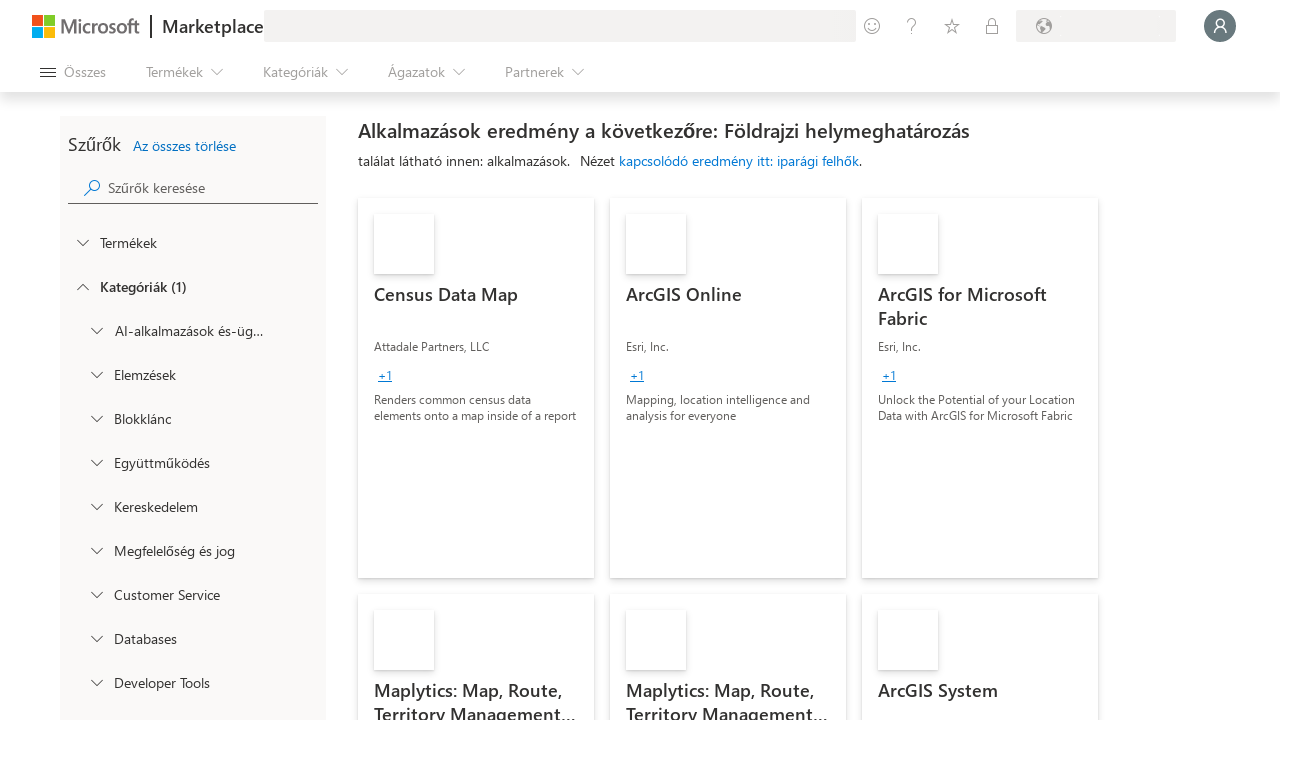

--- FILE ---
content_type: image/svg+xml
request_url: https://marketplace.microsoft.com/staticstorage/20251216.3/assets/icon-powerapps_0aa092aa5d3aaf19.svg
body_size: 798
content:
<svg width="16" height="16" viewBox="0 0 16 16" fill="none" xmlns="http://www.w3.org/2000/svg">
<g clip-path="url(#clip0)">
<g clip-path="url(#clip1)">
<mask id="mask0" mask-type="alpha" maskUnits="userSpaceOnUse" x="-1" y="0" width="18" height="16">
<path d="M0.364287 7.01175C-0.130559 7.57729 -0.13056 8.42173 0.364286 8.98727L5.99577 15.4233C6.26271 15.7283 6.73729 15.7283 7.00423 15.4233L7.99954 14.2857L8.99529 15.4237C9.26222 15.7288 9.7368 15.7288 10.0037 15.4237L15.6352 8.98776C16.1301 8.42222 16.1301 7.57778 15.6352 7.01224L10.0037 0.576259C9.7368 0.271189 9.26222 0.271189 8.99529 0.576259L7.99997 1.71376L7.00423 0.57577C6.73729 0.270701 6.26271 0.270701 5.99577 0.57577L0.364287 7.01175Z" fill="#C4C4C4"/>
</mask>
<g mask="url(#mask0)">
<path d="M6.5 16L-0.5 8L6.5 0L13.5 8L6.5 16Z" fill="url(#paint0_linear)"/>
<path opacity="0.5" d="M8.99577 1.07626C9.26271 0.77119 9.73729 0.771189 10.0042 1.07626L15.6357 7.51224C16.1306 8.07778 16.1306 8.92222 15.6357 9.48776L10.0042 15.9237C9.73729 16.2288 9.26271 16.2288 8.99577 15.9237L6.72024 13.3231C6.30787 12.8518 6.30787 12.1482 6.72024 11.6769L8.77976 9.32313C9.19213 8.85185 9.19213 8.14815 8.77976 7.67687L6.72024 5.32313C6.30787 4.85185 6.30787 4.14815 6.72024 3.67687L8.99577 1.07626Z" fill="black" stroke="black" stroke-opacity="0.5"/>
<path d="M8.99577 0.576747C9.26271 0.271678 9.73729 0.271677 10.0042 0.576746L15.6357 7.01273C16.1306 7.57827 16.1306 8.42271 15.6357 8.98825L10.0042 15.4242C9.73729 15.7293 9.26271 15.7293 8.99577 15.4242L6.72024 12.8236C6.30787 12.3523 6.30787 11.6486 6.72024 11.1774L8.77976 8.82362C9.19213 8.35234 9.19213 7.64864 8.77976 7.17736L6.72024 4.82362C6.30787 4.35234 6.30787 3.64864 6.72024 3.17736L8.99577 0.576747Z" fill="url(#paint1_linear)"/>
<path d="M12.4983 4.57388C12.7639 4.27033 13.2361 4.27033 13.5017 4.57388L15.6357 7.01273C16.1306 7.57827 16.1306 8.42271 15.6357 8.98825L13.5017 11.4271C13.2361 11.7306 12.7639 11.7306 12.4983 11.4271L10.2202 8.82362C9.80787 8.35234 9.80787 7.64864 10.2202 7.17736L12.4983 4.57388Z" fill="url(#paint2_linear)"/>
</g>
</g>
</g>
<defs>
<linearGradient id="paint0_linear" x1="11.6667" y1="16" x2="2.33333" y2="-6.83329" gradientUnits="userSpaceOnUse">
<stop stop-color="#742774"/>
<stop offset="1" stop-color="#BB35A4"/>
</linearGradient>
<linearGradient id="paint1_linear" x1="6.00016" y1="0.000528881" x2="13.8883" y2="15.7144" gradientUnits="userSpaceOnUse">
<stop stop-color="#E48CC7"/>
<stop offset="1" stop-color="#D467B9"/>
</linearGradient>
<linearGradient id="paint2_linear" x1="10.7727" y1="4.83386" x2="13.1945" y2="11.9341" gradientUnits="userSpaceOnUse">
<stop stop-color="#E9A1CB"/>
<stop offset="1" stop-color="#E48CC7"/>
</linearGradient>
<clipPath id="clip0">
<rect width="16" height="16" fill="white"/>
</clipPath>
<clipPath id="clip1">
<rect width="16" height="16" fill="white"/>
</clipPath>
</defs>
</svg>


--- FILE ---
content_type: image/svg+xml
request_url: https://marketplace.microsoft.com/staticstorage/20251216.3/assets/dynamics-365-for-sales_256476ad6c81189f.svg
body_size: 551
content:
<svg width="16" height="16" viewBox="0 0 16 16" fill="none" xmlns="http://www.w3.org/2000/svg">
<mask id="mask0" mask-type="alpha" maskUnits="userSpaceOnUse" x="0" y="0" width="16" height="16">
<path d="M15.9898 8.40649C15.9966 8.27184 16 8.13632 16 8C16 3.58172 12.4183 0 7.99998 0C7.86373 0 7.72827 0.0034063 7.59369 0.0101384C7.25663 0.0674531 7 0.360901 7 0.714287V2C3.13401 2 0 5.13401 0 9C0 12.866 3.13401 16 7 16C10.866 16 14 12.866 14 9H15.2857C15.639 9 15.9324 8.74346 15.9898 8.40649Z" fill="white"/>
</mask>
<g mask="url(#mask0)">
<circle cx="7" cy="9" r="7" fill="url(#paint0_linear)"/>
<path opacity="0.5" d="M15.9898 8.90649C15.9966 8.77184 16 8.63632 16 8.5C16 4.08172 12.4183 0.5 7.99998 0.5C7.86373 0.5 7.72827 0.503406 7.59369 0.510138C7.25663 0.567453 7 0.860901 7 1.21429V9.5H15.2857C15.639 9.5 15.9324 9.24346 15.9898 8.90649Z" fill="black" stroke="black" stroke-opacity="0.5"/>
<path fill-rule="evenodd" clip-rule="evenodd" d="M15.9898 8.40649C15.9966 8.27184 16 8.13632 16 8C16 3.58172 12.4183 0 7.99998 0C7.86373 0 7.72827 0.0034063 7.59369 0.0101384C7.25663 0.0674531 7 0.360901 7 0.714287V9H15.2857C15.639 9 15.9324 8.74346 15.9898 8.40649Z" fill="url(#paint1_linear)"/>
<mask id="mask1" mask-type="alpha" maskUnits="userSpaceOnUse" x="7" y="0" width="9" height="9">
<path fill-rule="evenodd" clip-rule="evenodd" d="M15.9898 8.40649C15.9966 8.27184 16 8.13632 16 8C16 3.58172 12.4183 0 7.99998 0C7.86373 0 7.72827 0.0034063 7.59369 0.0101384C7.25663 0.0674531 7 0.360901 7 0.714287V9H15.2857C15.639 9 15.9324 8.74346 15.9898 8.40649Z" fill="url(#paint2_linear)"/>
</mask>
<g mask="url(#mask1)">
<path opacity="0.5" d="M7 5.5H10.2308C10.6556 5.5 11 5.8444 11 6.26923V9.5H7V5.5Z" fill="black" stroke="black" stroke-opacity="0.5"/>
<path d="M7 5H10.2308C10.6556 5 11 5.3444 11 5.76923V9H7V5Z" fill="url(#paint3_linear)"/>
</g>
</g>
<defs>
<linearGradient id="paint0_linear" x1="5.13914" y1="6.72543" x2="9.81686" y2="15.4597" gradientUnits="userSpaceOnUse">
<stop stop-color="#0078D4"/>
<stop offset="1" stop-color="#2064AE"/>
</linearGradient>
<linearGradient id="paint1_linear" x1="9.33335" y1="1.58333" x2="18.1973" y2="9.62217" gradientUnits="userSpaceOnUse">
<stop stop-color="#40C4F5"/>
<stop offset="1" stop-color="#0095E6"/>
</linearGradient>
<linearGradient id="paint2_linear" x1="9.33335" y1="1.58333" x2="18.1973" y2="9.62217" gradientUnits="userSpaceOnUse">
<stop stop-color="#40C4F5"/>
<stop offset="1" stop-color="#0095E6"/>
</linearGradient>
<linearGradient id="paint3_linear" x1="7.29222" y1="5.03247" x2="8.98747" y2="9.31227" gradientUnits="userSpaceOnUse">
<stop stop-color="#A7F2FF"/>
<stop offset="1" stop-color="#7CECFF"/>
</linearGradient>
</defs>
</svg>
